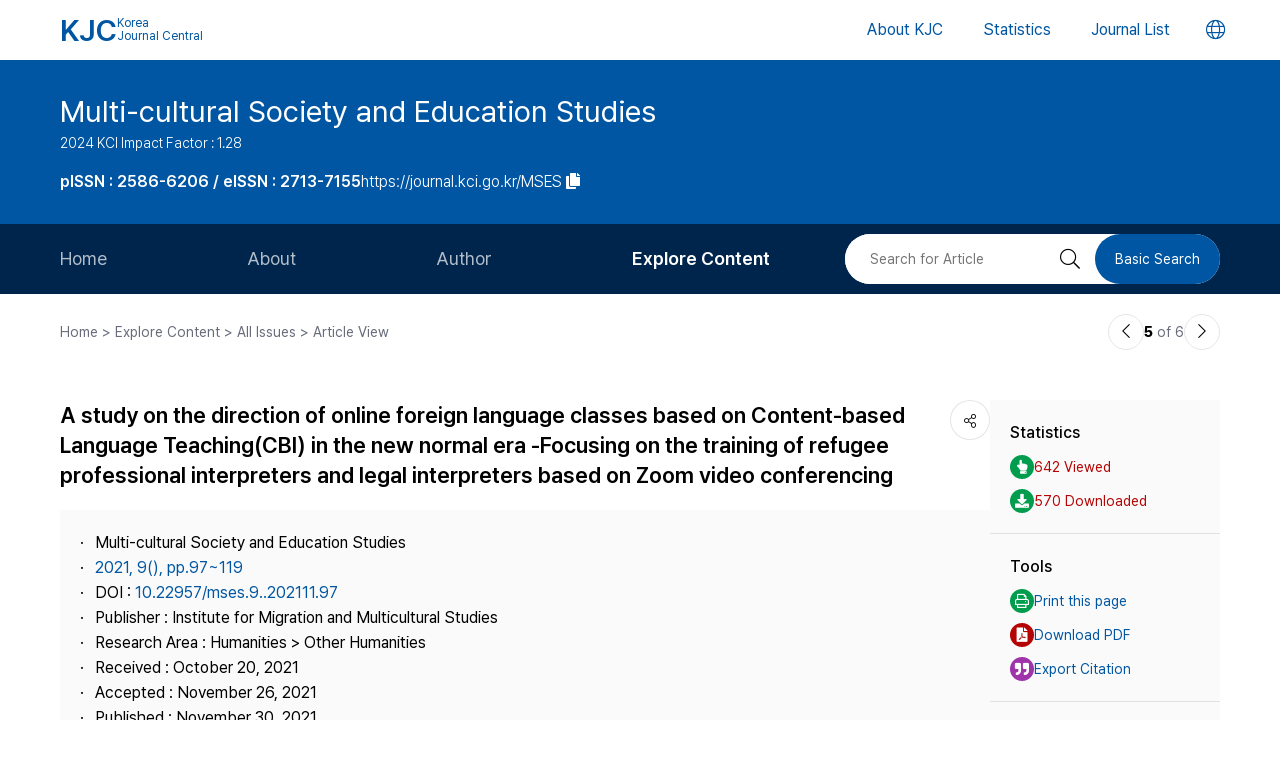

--- FILE ---
content_type: text/html; charset=UTF-8
request_url: https://journal.kci.go.kr/MSES/archive/articleView?artiId=ART002778801
body_size: 80058
content:
















	
		
			
		
		
		
			
		
		
			
		
		
		
			
			
			
		
	
	



<!DOCTYPE html>
<html lang="en">
<head>
	<title>A study on the direction of online foreign language classes based on Content-based Language Teaching(CBI) in the new normal era -Focusing on the training of refugee professional interpreters and legal interpreters based on Zoom video conferencing (뉴노멀시대의 내용 중심 온라인 외국어 수업 방향 탐색 -Zoom 화상회의 기반 난민전문 및 법정 통역인 연수를 중심으로)</title>
	<meta name="description" content="The purposes of this study are to examine the effets of the online training program for refugee professional interpreters and legal interpreters, and to find out ways to enhance the method of remote c..."/>
	
	<link rel="canonical" href="https://journal.kci.go.kr/MSES/archive/articleView?artiId=ART002778801" />
	
	<meta name="citation_title" content="A study on the direction of online foreign language classes based on Content-based Language Teaching(CBI) in the new normal era -Focusing on the training of refugee professional interpreters and legal interpreters based on Zoom video conferencing (뉴노멀시대의 내용 중심 온라인 외국어 수업 방향 탐색 -Zoom 화상회의 기반 난민전문 및 법정 통역인 연수를 중심으로)"/>
	<meta name="citation_author" content="Nina CHANG (장니나)"/>
	<meta name="citation_abstract" content="The purposes of this study are to examine the effets of the online training program for refugee professional interpreters and legal interpreters, and to find out ways to enhance the method of remote collaboration that can be applied to online foreign language classes by accumulating research data that can be used in multicultural education. As a research background with the development of Edu-Tech where technology and education are combined and the online classroom environment due to COVID-19 becomes a new normal, a new approach to foreign language learning and teaching is required. In additon, recently, the Ministry of Justice prepared some amendments to the Refugee Act to deal with the problems of the current refugee system, which are abuses for extension of stay and the prolongation of judicial procedures leading to refugee recognition review, objection, and administrative litigation due to the rapid increase in refugee applications. The major findings of the study are as follows: First, by examining the case of the CBI approach in a way that interpreting classes are conducted while acquiring the contents necessary for a job, the direction that can be applied to the subject-centered classes for foreigners, such as interpreters who are learners who are proficient in the target language, was confirmed. Second, considering that the role of this study is to strengthen knowledge about refugee-related laws, policies, and judicial procedures as well as existing foreign residents in the training program for multicultural social integration experts, and to motivate students with multicultural backgrounds to become interpreters."/>
	<meta name="citation_journal_title" content="Multi-cultural Society and Education Studies (다문화사회와 교육연구)"/>
	<meta name="citation_keywords" content="Content-based Language Teaching(CBI);Online class;Zoom video conferencing;Refugee professional interpreters;Legal interpreters;Multicultural Social Integration;Refugee law"/>
	<meta name="citation_publisher" content="Institute for Migration and Multicultural Studies (이주다문화연구소)"/>
	<meta name="citation_publication_date" content="2021/11"/>
	<meta name="citation_issn" content="2586-6206"/>
	<meta name="citation_volume" content="9"/>
	<meta name="citation_issue" content=""/>
	<meta name="citation_firstpage" content="97"/>
	<meta name="citation_lastpage" content="119"/>
	<meta name="citation_doi" content="10.22957/mses.9..202111.97"/>
	<meta name="citation_abstract_html_url" content="https://journal.kci.go.kr/MSES/archive/articleView?artiId=ART002778801"/>
	<meta name="citation_pdf_url" content="https://journal.kci.go.kr/MSES/archive/articlePdf?artiId=ART002778801"/>
	
	<meta property="og:type" content="website">
	<meta property="og:site_name" content="Korea Jouenal Central(KJC)">
	<meta property="og:title" content="A study on the direction of online foreign language classes based on Content-based Language Teaching(CBI) in the new normal era -Focusing on the training of refugee professional interpreters and legal interpreters based on Zoom video conferencing (뉴노멀시대의 내용 중심 온라인 외국어 수업 방향 탐색 -Zoom 화상회의 기반 난민전문 및 법정 통역인 연수를 중심으로)" /> 
	<meta property="og:article:author" content="Nina CHANG (장니나)"/>
	<meta property="og:article:tag" content="Content-based Language Teaching(CBI);Online class;Zoom video conferencing;Refugee professional interpreters;Legal interpreters;Multicultural Social Integration;Refugee law"/>
	<meta property="og:description" content="Multi-cultural Society and Education Studies | 2021.11">
	<meta property="og:url" content="https://journal.kci.go.kr/MSES/archive/articleView?artiId=ART002778801">
	




	<meta charset="UTF-8">
	<meta http-equiv="X-UA-Compatible" content="IE=10,chrome=1">
	<meta name="viewport" content="width=device-width,initial-scale=1.0,minimum-scale=0,maximum-scale=1.0,user-scalable=no">
	<meta name="format-detection" content="telephone=no, address=no, email=no">
	
	<link rel="apple-touch-icon" sizes="57x57"   href="/resources/img/2024/favicon/apple-icon-57x57.png" />
	<link rel="apple-touch-icon" sizes="60x60"   href="/resources/img/2024/favicon/apple-icon-60x60.png" />
	<link rel="apple-touch-icon" sizes="72x72"   href="/resources/img/2024/favicon/apple-icon-72x72.png" />
	<link rel="apple-touch-icon" sizes="76x76"   href="/resources/img/2024/favicon/apple-icon-76x76.png" />
	<link rel="apple-touch-icon" sizes="114x114" href="/resources/img/2024/favicon/apple-icon-114x114.png" />
	<link rel="apple-touch-icon" sizes="120x120" href="/resources/img/2024/favicon/apple-icon-120x120.png" />
	<link rel="apple-touch-icon" sizes="144x144" href="/resources/img/2024/favicon/apple-icon-144x144.png" />
	<link rel="apple-touch-icon" sizes="152x152" href="/resources/img/2024/favicon/apple-icon-152x152.png" />
	<link rel="apple-touch-icon" sizes="152x152" href="/resources/img/2024/favicon/apple-icon-180x180.png" />

	<link rel="icon" type="image/png" sizes="192x192" href="/resources/img/2024/favicon/android-icon-192x192.png" />
	<link rel="icon" type="image/png" sizes="32x32" href="/resources/img/2024/favicon/favicon-32x32.png"/>
	<link rel="icon" type="image/png" sizes="96x96" href="/resources/img/2024/favicon/favicon-96x96.png"/>
	<link rel="icon" type="image/png" sizes="16x16" href="/resources/img/2024/favicon/favicon-16x16.png"/>
	<link rel="manifest" href="/resources/img/2024/favicon/manifest.json"/>
	<meta name="msapplication-TileColor" content="#ffffff"/>
	<meta name="msapplication-TileImage" content="/resources/img/2024/favicon/ms-icon-144x144.png" />
	<meta name="theme-color" content="#ffffff"/>
	
	<link rel="stylesheet" type="text/css" href="/resources/css/2024/common/jquery-ui.css">
	<link rel="stylesheet" type="text/css" href="/resources/css/2024/common/fontawesome-all.min.css">

	<link rel="stylesheet" type="text/css" href="/resources/css/2024/common/swiper-bundle.min.css">
	<link rel="stylesheet" type="text/css" href="/resources/css/2024/theme-setting.css?v=2" />
	<link rel="stylesheet" type="text/css" href="/resources/css/2024/base.css?v=2" />
	<link rel="stylesheet" type="text/css" href="/resources/css/2024/common.css?v=2" />
	<link rel="stylesheet" type="text/css" href="/resources/css/2024/sub.css?v=3" />
	<link rel="stylesheet" type="text/css" href="/resources/css/2024/modal.css" />

	<script src="/resources/js/2024/common/jquery-3.3.1.min.js"></script>
	<script src="/resources/js/2024/common/jquery-ui.min.js"></script>
	<script src="/resources/js/2024/common/jquery.easing.1.3.js"></script>

	<script src="/resources/js/2024/common/swiper-bundle.min.js"></script>
	<script src="/resources/js/2024/common.js?v=2"></script>
	
	<script>
		function fncChangeLocale(locale) {
			$.ajax({
				url : "/changeLoace",
				type : "GET",
				data : "language=" + locale,
				dataType : 'text',
				cache : false,
				error : function(xhr, status, error) {
					console.log(error)
				},
				success : function(html) {
	
					if ($("#searchListForm").length > 0) {
						$("#searchListForm").submit();
					} else {
						location.reload()
					}
				}
			});
		}
</script>

	
	<script type="text/javascript">
		function printArticle() {
			var targetWindow = window.open('about:blank', 'win', 'left=10, top=10, width=800, height=800, scrollbars=yes, resizable');
			targetWindow.document.open();
			targetWindow.document.write("<!DOCTYPE html>");
			targetWindow.document.write("<html><head><title>A study on the direction of online foreign language classes based on Content-based Language Teaching(CBI) in the new normal era -Focusing on the training of refugee professional interpreters and legal interpreters based on Zoom video conferencing (뉴노멀시대의 내용 중심 온라인 외국어 수업 방향 탐색 -Zoom 화상회의 기반 난민전문 및 법정 통역인 연수를 중심으로)</title></head>");
			targetWindow.document.write("<link rel=\"stylesheet\" href=\"/resources/css/2024/theme-setting.css\">");
			targetWindow.document.write("<link rel=\"stylesheet\" href=\"/resources/css/2024/base.css\">");
			targetWindow.document.write("<link rel=\"stylesheet\" href=\"/resources/css/2024/common.css\">");
			targetWindow.document.write("<link rel=\"stylesheet\" href=\"/resources/css/2024/sub.css\">");
			targetWindow.document.write("<style type=\"text/css\">.share-box{display: none}</style>");
			targetWindow.document.write("</head>");
			targetWindow.document.write("<body onload='setTimeout(function(){window.print();window.close();},500)'>");
			targetWindow.document.write("<div id='container'>");
			targetWindow.document.write("<div class='article-view'>");
			targetWindow.document.write("<div class='av-box'>");
			targetWindow.document.write($(".article-view .av-box").html());
			targetWindow.document.write("</div>");
			targetWindow.document.write("</div>");
			targetWindow.document.write("</div>");
			targetWindow.document.write("</body></html>");
			targetWindow.document.close();
		}
		
		var isScienceOnSearch = false;
		function fncSearchArtiKistiOrte(){
			$(".orte-search-tab").removeClass("active")
			$(".orte-search-tab.kisti").addClass("active")
			$(".orteSrchResult").hide();
			if(!isScienceOnSearch){
				$("#searchPDFLoding").show();
				$.ajax({
					url		: "articleSearchScienceOn",
					type	: "GET",
					data	: "artiId=ART002778801",
					dataType: 'json',
					error: function(xhr, status, error) {
						console.log(error)
					}, 
					success : function (json) {
						var rno = 1;
						var html = "";
						if(json.length > 0){
							$.each(json, function(key, val){
								journalTitle = json[key].journalTitle[0]; 
								issn = json[key].issn[0];
								publisher = json[key].publisher;
								year = json[key].year;
								volume = json[key].volume;
								issue = json[key].issue;
								page = json[key].page; 
								articleTitle = json[key].articleTitle.articleTitle; 
								articleTitle2 = json[key].articleTitle.articleTitle2; 
								arrAuthor = json[key].authorInfo.author;
								deeplink = json[key].deeplink; 
								urlInfo = "";
								if(json[key].urlInfo.length > 0){
									$.each(json[key].urlInfo, function(key, val){
										if(val.indexOf("click.ndsl.kr") > 0){
											urlInfo = val;
										}
									});
									if(urlInfo == ""){
										urlInfo = json[key].urlInfo[0];
										if(urlInfo.indexOf('http') == "-1"){
											urlInfo = "http://doi.org/"+urlInfo;
										}
									}
								}
								author = "";
								if(typeof(arrAuthor) == "string"){
									author = arrAuthor; 
								}else{
									$.each(arrAuthor, function(key, val){
										if(author != ""){
											author += "; "
										}
										author += val['#text'];
									});
								}
								
								if(articleTitle2 == ""){
									title = articleTitle;
								}else{
									title = articleTitle2;
									title += "<br/>"+articleTitle;
								}
								
								if(volume != "" && volume != null){
									volume = " v."+volume;
								}else{
									volume = "";
								}
								if(issue != ""){
									issue = " no."+issue;
								}else{
									issue = "";
								}
								
								html += "<div class=\"jl-con\">"
								html += "	<div class=\"con\">"
								html += "		<a href=\""+deeplink+"\" target=\"_blank\" class=\"tit\">"+title+"</a></p>"
								html += "		<span class=\"info\">"+author+ "<br/>"+journalTitle+volume+issue+", "+page+", "+year+", "+issn+", "+publisher+"</span>"
								if(urlInfo != ""){
									html += "	<div class=\"link-area\" style=\"gap: 5px;\">";
									html += "		<ul class=\"link-list flex-start\">";
									html += "			<a href=\""+urlInfo+"\" class=\"btns btn-blue size-small round5px\" target=\"_blank\">PDF</a>";
									html += "		</ul>";
									html += "	</div>";
								}else{
								}
								html += "	</div>"
								html += "</div>"
							});
						}else{
							html += "<div class=\"jl-con\"><div class=\"con\">no data found.</div></div>"
						}
						if(html == ""){
							html += "<div class=\"jl-con\"><div class=\"con\">no data found.</div></div>"
						}
						$("#searchPDFLoding").hide();
						$("#scienceOnResult").html(html).show();
						isScienceOnSearch = true;
					}
				});
			}else{
				$("#scienceOnResult").show();
			}
		}
		
		var isRissSearch = false;
		function fncSearchArtiRissOrte(){
			$(".orte-search-tab").removeClass("active")
			$(".orte-search-tab.riss").addClass("active")
			$(".orteSrchResult").hide();
			if(!isRissSearch){
				$("#searchPDFLoding").show();
				$.ajax({
					url		: "articleSearchRiss",
					type	: "GET",
					data	: "artiId=ART002778801",
					dataType: 'xml',
					error: function(xhr, status, error) {
						console.log(error)
					}, 
					success : function (data) {
						var rno = 1;
						var html = "";
						var totalcount = $(data).find("head").find("totalcount").text();
						if(totalcount != "0"){
							$(data).find("metadata").each(function(){
								var title = $(this).find("riss\\.title").text();
								var author = $(this).find("riss\\.author").text();
								var publisher = $(this).find("riss\\.publisher").text();
								var pubdate = $(this).find("riss\\.pubdate").text();
								var stitle = $(this).find("riss\\.stitle").text();
								var vol = $(this).find("riss\\.vol").text();
								var no = $(this).find("riss\\.no").text();
								var url = $(this).find("url").text();
								var image = $(this).find("riss\\.image").text();
								
								if(vol != "0" && vol != "-"){
									vol = " v."+vol;
								}else{
									vol = "";
								}
								if(no != "-"){
									no = " no."+no;
								}else{
									no = "";
								}
								
								html += "<div class=\"jl-con\">"
								html += "	<div class=\"con\">"
								html += "		<a href=\""+url+"\" target=\"_blank\" class=\"tit\">"+title+"</a>"
								html += "		<div class=\"info\">"+author+"<br/>"+stitle+vol+no+", "+pubdate+", "+publisher+"</div>"
								html += "	</div>"
								html += "</div>"
							});
						}else{
							html += "<div class=\"jl-con\"><div class=\"con\">no data found.</div></div>"
						}
						if(html == ""){
							html += "<div class=\"jl-con\"><div class=\"con\">no data found.</div></div>"
						}
						$("#searchPDFLoding").hide();
						$("#rissResult").html(html).show();
						isRissSearch = true;
					}
				});
			}else{
				$("#rissResult").show();
			}
		}
		function fncSearchArtiCitedList(page){
			$("#citedListWrap").html("<div class=\"loading\"><em><i class=\"fad fa-spinner fa-spin\"></i></em><span>LOADING</span></div>");
			$.ajax({
				url		: "articleCitedList",
				type	: "GET",
				data	: "artiId=ART002778801&pageIndex="+page,
				dataType: 'html',
				error: function(xhr, status, error) {
					console.log(error)
				}, 
				success : function (html) {
					$("#citedListWrap").html(html);
				}
			});
		}
		function fncSearchArtiWosCitedList(page){
			$("#wosCitedListWrap").html("<div class=\"loading\"><em><i class=\"fad fa-spinner fa-spin\"></i></em><span>LOADING</span></div>");
			$.ajax({
				url		: "articleWosCitedList",
				type	: "GET",
				data	: "artiId=ART002778801&pageIndex="+page,
				dataType: 'html',
				error: function(xhr, status, error) {
					console.log(error)
				}, 
				success : function (html) {
					$("#wosCitedListWrap").html(html);
				}
			});
		}
		
		function fncShare(type){
			var shareUrl = encodeURIComponent("https://journal.kci.go.kr/MSES/archive/articleView?artiId=ART002778801");
			if(type == "facebook"){
				url = "http://www.facebook.com/sharer/sharer.php?u="+shareUrl;
			}else if(type == "twitter"){
				url = "https://twitter.com/intent/tweet?url="+shareUrl+"&text="+encodeURIComponent("A study on the direction of online foreign language classes based on Content-based Language Teaching(CBI) in the new normal era -Focusing on the training of refugee professional interpreters and legal interpreters based on Zoom video conferencing (뉴노멀시대의 내용 중심 온라인 외국어 수업 방향 탐색 -Zoom 화상회의 기반 난민전문 및 법정 통역인 연수를 중심으로)");
			}else if(type == "band"){
				url = "http://www.band.us/plugin/share?route="+shareUrl+"&body="+encodeURIComponent("A study on the direction of online foreign language classes based on Content-based Language Teaching(CBI) in the new normal era -Focusing on the training of refugee professional interpreters and legal interpreters based on Zoom video conferencing (뉴노멀시대의 내용 중심 온라인 외국어 수업 방향 탐색 -Zoom 화상회의 기반 난민전문 및 법정 통역인 연수를 중심으로)");
			}
			window.open(url, "_blank", "width=500,height=450, scrollbars=yes, toolbar=no, menubar=no, location=no")
		}
		
		function fncCiteStyle(val){
			$(".styleText").hide();
			$(".styleText#style"+val).show();
		}
		
		function fncTextDown(){
			var val = $('#citationStyle').val();
			var text = $(".styleText#style"+val).html().trim().replace(/\n/g,"").replace(/\r/g,"").replace(/(<br>)/ig,"\r\n");
			var exp = ".txt";
			if(val == "1"){
				exp = ".ris";
			}
			
			var agent = navigator.userAgent.toLowerCase();
			if((navigator.appName == 'Netscape'&& navigator.userAgent.search('Trident')!= -1)
					|| (agent.indexOf("msie")!= -1)){
				window.navigator.msSaveBlob(new Blob([text],{type:"text/plain",endings: "native"}),"Export_Citation"+exp)
			}else{
				const a = document.createElement("a");
				a.style.display = "none";
				document.body.appendChild(a);
				a.href = window.URL.createObjectURL(new Blob([text],{type:"text/plain",endings: "native"}));
				a.setAttribute("download","Export_Citation"+exp);
				a.click();
				document.body.removeChild(a);
			}
		}
		// 목차이동
		function gotoTargetIndex(targetRid) {
			var target = $("#"+targetRid);
			if(!target.find(".slide-onoff-btn").hasClass("on")){
				target.find(".slide-onoff-btn").addClass("on");
				target.find(".ak-con, .csb-list").addClass("slide-open");
				target.find(".ak-con, .csb-list").show();
			}
			$("html, body").animate({ scrollTop: "+="+(target.offset().top - $(window).scrollTop() - 100) }, 500);
		}
		function gotoTargetPatentIndex(targetRid) {
			var target = $("#"+targetRid).closest(".ak-box");
			if(!target.find(".slide-onoff-btn").hasClass("on")){
				target.find(".slide-onoff-btn").addClass("on");
				target.find(".ak-con").addClass("slide-open");
				target.find(".ak-con").show();
			}
			$("html, body").animate({ scrollTop: "+="+(target.offset().top - $(window).scrollTop() - 100) }, 500);
		}
	</script>
</head>
<body>
	<div id="wrapper" class="subindex-ver">
		<form id="advancedSearchform" action="../searchList" method="post">
			<input type="hidden" name="field" value="AU"/>
			<input type="hidden" name="operation" value="AND">
			<input type="hidden" name="keyword" value=""/>
		</form>
		






<div class="skip_navigation">
	<a href="#container" class="skip_navi sn_sub">본문 바로가기</a>
</div>


<header id="header">
	<h1><a href="/"><em>KJC</em><span>Korea<br />Journal Central</span></a></h1>
	<nav class="gnb">
		<ul id="pcGnb">
			<li><a href="/about" class="">About KJC</a></li>
			<li><a href="/statistics" class="">Statistics</a></li>
			<li><a href="/search" class="">Journal List</a></li>
		</ul>
	</nav>
	<div class="mobile-modal">
		<nav id="mGnb" class="m-gnb">
			<ul class="gnb-1ul">
				<li><a href="/about"><span class="ico"><i class="fal fa-hotel"></i></span><em>About KJC</em></a></li>
				<li><a href="/statistics"><span class="ico"><i class="fal fa-chart-bar"></i></span><em>Statistics</em></a></li>
				<li><a href="/search"><span class="ico"><i class="fal fa-list-alt"></i></span><em>Journal List</em></a></li>
			</ul>
		</nav>
	</div>
	<dl class="lang-box">
		<dt>
			<button type="button" class="lang-choice-btn">
			<i class="fal fa-globe"></i>
			<span class="blind">언어변경 버튼</span>
		</button>
		</dt>
		<dd style="display: none;">
			
				
					
				
				
			
			<ul>
				<li >
					<a href="javascript:;" onclick="fncChangeLocale('ko')">한국어</a>
				</li>
				<li class="select">
					<a href="javascript:;" onclick="fncChangeLocale('en')"><i class="far fa-check"></i> English</a>
				</li>
			</ul>
		</dd>
	</dl>
	<div class="mnubtn">
		<button id="menu-icon" class="c-hamburger c-hamburger--htx">
			<span>toggle menu</span>
		</button>
	</div>
</header>
		<!-- container { -->
		<div id="container">
			
				
				
			






<section class="subindex-top">
	<article class="subindex-title-box">
		<div class="max-width all-padding">
			<h2>
				<a href="/MSES" class="tit-txt">
					
						
							
								
									Multi-cultural Society and Education Studies
								
								
							
						
						
					
				</a>
				<em class="subtxt">
					<span>
						2024 KCI Impact Factor : 1.28
					</span>
					
				</em>
			</h2>
			<ul>
				<li>
					<b class="semi">
						
							
								<p>pISSN : 2586-6206 / eISSN : 2713-7155</p>
							
							
							
						
					</b>
				</li>
				<li>
					<a href="javascript:;" onclick="fncCopyToClipBoard('https://journal.kci.go.kr/MSES')"><em>https://journal.kci.go.kr/MSES</em> <span class="ico"><i class="fas fa-copy"></i></span></a>
				</li>
			</ul>
		</div>
	</article>
	<!-- 서브 GNB // Mobile { -->
	<div class="subindex-gnb-area m-sub-gnb">
		<div class="m-sub-nav">
			<ul id="mobile-slide-master" class="swiper-wrapper">
				<li class="swiper-slide " data-nav='home'><a href="/MSES" class="m-sub-nav-btn">Home</a></li>
				<li class="swiper-slide "><button type="button" class="m-sub-nav-btn" data-nrf-Submnu="mSubsubNav1" data-nrf-submnu-idx='0'>About</button></li>
				<li class="swiper-slide "><button type="button" class="m-sub-nav-btn" data-nrf-Submnu="mSubsubNav2" data-nrf-submnu-idx='1'>Author</button></li>
				<li class="swiper-slide active"><button type="button" class="m-sub-nav-btn" data-nrf-Submnu="mSubsubNav3" data-nrf-submnu-idx='2'>Explore Content</button></li>
			</ul>
			<button type="button" class="search-btn" onClick="$('.mobile-search').fadeIn('fast'); $('#mobile-keyword').focus();">
				<i class="fal fa-search"></i>
				<span class="blind">검색버튼</span>
			</button>
		</div>
		<div id="mSubsubNav1" class="m-subsub-nav ">
			<ul class="swiper-wrapper">
				<li class="swiper-slide"><a class="sub-btn" href="/MSES/info/about">Aims and Scope</a></li>
				<li class="swiper-slide"><a class="sub-btn" href="/MSES/info/index">Journal Metrics</a></li>
				<li class="swiper-slide"><a class="sub-btn" href="/MSES/info/editorialBoard">Editorial Board</a></li>
				<li class="swiper-slide"><a class="sub-btn" href="/MSES/info/managingTeam">Journal Staff</a></li>
				<li class="swiper-slide"><a class="sub-btn" href="/MSES/info/bestPractice">Best Practice</a></li>
				<li class="swiper-slide"><a class="sub-btn" href="/MSES/info/journalInfo">Journal Information</a></li>
				<li class="swiper-slide"><a class="sub-btn" href="/MSES/info/society">Publisher</a></li>
				<li class="swiper-slide"><a class="sub-btn" href="/MSES/info/contact">Contact Us</a></li>
			</ul>
			<div class="arrow-guide"><i class="fal fa-exchange"></i></div>
		</div>
		<div id="mSubsubNav2" class="m-subsub-nav ">
			<ul class="swiper-wrapper">
				<li class="swiper-slide"><a class="sub-btn" href="/MSES/author/instruction">Information for Authors</a></li>
				<li class="swiper-slide"><a class="sub-btn" href="/MSES/author/reviewProcess">Review Process</a></li>
				<li class="swiper-slide"><a class="sub-btn" href="/MSES/author/editorialPolicy">Editorial Policy</a></li>
				<li class="swiper-slide"><a class="sub-btn" href="/MSES/author/articleProcessingCharge">Article Processing Charge</a></li>
				<li class="swiper-slide"><a class="sub-btn" href="/MSES/author/copyright">Copyright</a></li>
			</ul>
			<div class="arrow-guide"><i class="fal fa-exchange"></i></div>
		</div>
		<div id="mSubsubNav3" class="m-subsub-nav on">
			<ul class="swiper-wrapper">
				<li class="swiper-slide"><a class="sub-btn" href="/MSES/archive/currentIssue">Current Issue</a></li>
				<li class="swiper-slide"><a class="sub-btn" href="/MSES/archive/issueList">All Issues</a></li>
				<li class="swiper-slide"><a class="sub-btn" href="/MSES/archive/mostRead">Most Read</a></li>
				<li class="swiper-slide"><a class="sub-btn" href="/MSES/archive/mostCited">Most Cited</a></li>
			</ul>
			<div class="arrow-guide"><i class="fal fa-exchange"></i></div>
		</div>
		
		<script>
		//	모바일 서브 메뉴 CSS 강조 표시 
		var locationURL = window.location.href
		var mobileSubMenuList = document.querySelectorAll(".m-subsub-nav.on .swiper-wrapper li a")
		for (var i = 0; i < mobileSubMenuList.length; i++) {
			var menuHref = mobileSubMenuList[i].getAttribute("href");
			if(locationURL.indexOf(menuHref) > -1){
				$(mobileSubMenuList[i]).parent().addClass('active');
				break;
			}
		}
		var mainSlideFocusIdx = $("#mobile-slide-master .swiper-slide.active").index();
		//	swiper 객체 생성 
		var mainSlide = fnCreateSwiper(".m-sub-nav",mainSlideFocusIdx);
		var subSlides = [];
		$(".m-subsub-nav").each(function(){
			var swiperId = $(this).attr("id")
			var swiper;
			if($(this).hasClass("on")){
				var subSlideFocusIdx = $("#"+swiperId).find(".swiper-slide.active").index();
				swiper = fnCreateSwiper("#" + swiperId,subSlideFocusIdx-1);
			}else{
				swiper = fnCreateSwiper("#" + swiperId,0);
			}
			subSlides.push(swiper);
		});
		
		$(window).resize(fncArrowGuideToggle);
		
		</script>
	</div>
	<!-- } 서브 GNB // Mobile -->
	<!-- 서브 GNB // PC { -->
	<div class="subindex-gnb-area pc-sub-gnb">
		<div class="max-width flex-end page-padding">
			<ul class="flex-start sub-gnb" style="--submnu-num: 8;"> <!-- 롤오버시 서브 메뉴 최고갯수가 8개라 8 -->
				<li class="sub-gnb-1li " data-nav='home'>
					<a href="/MSES" class="sub-gnb-1a">
						Home
					</a>
				</li>
				<li class="sub-gnb-1li ">
					<a href="javascript:;" class="sub-gnb-1a">About</a>
					<ul class="sub-gnb-2ul">
						<li class="sub-gnb-2li"><a class="sub-gnb-2a" href="/MSES/info/about">Aims and Scope</a></li>
						<li class="sub-gnb-2li"><a class="sub-gnb-2a" href="/MSES/info/index">Journal Metrics</a></li>
						<li class="sub-gnb-2li"><a class="sub-gnb-2a" href="/MSES/info/editorialBoard">Editorial Board</a></li>
						<li class="sub-gnb-2li"><a class="sub-gnb-2a" href="/MSES/info/managingTeam">Journal Staff</a></li>
						<li class="sub-gnb-2li"><a class="sub-gnb-2a" href="/MSES/info/bestPractice">Best Practice</a></li>
						<li class="sub-gnb-2li"><a class="sub-gnb-2a" href="/MSES/info/journalInfo">Journal Information</a></li>
						<li class="sub-gnb-2li"><a class="sub-gnb-2a" href="/MSES/info/society">Publisher</a></li>
						<li class="sub-gnb-2li"><a class="sub-gnb-2a" href="/MSES/info/contact">Contact Us</a></li>
					</ul>
				</li>
				<li class="sub-gnb-1li ">
					<a href="javascript:;" class="sub-gnb-1a">Author</a>
					<ul class="sub-gnb-2ul">
						<li class="sub-gnb-2li"><a class="sub-gnb-2a" href="/MSES/author/instruction">Information for Authors</a></li>
						<li class="sub-gnb-2li"><a class="sub-gnb-2a" href="/MSES/author/reviewProcess">Review Process</a></li>
						<li class="sub-gnb-2li"><a class="sub-gnb-2a" href="/MSES/author/editorialPolicy">Editorial Policy</a></li>
						<li class="sub-gnb-2li"><a class="sub-gnb-2a" href="/MSES/author/articleProcessingCharge">Article Processing Charge</a></li>
						<li class="sub-gnb-2li"><a class="sub-gnb-2a" href="/MSES/author/copyright">Copyright</a></li>
					</ul>
				</li>
				<li class="sub-gnb-1li select">
					<a href="javascript:;" class="sub-gnb-1a">Explore Content</a>
					<ul class="sub-gnb-2ul">
						<li class="sub-gnb-2li"><a class="sub-gnb-2a" href="/MSES/archive/currentIssue">Current Issue</a></li>
						<li class="sub-gnb-2li"><a class="sub-gnb-2a" href="/MSES/archive/issueList">All Issues</a></li>
						<li class="sub-gnb-2li"><a class="sub-gnb-2a" href="/MSES/archive/mostRead">Most Read</a></li>
						<li class="sub-gnb-2li"><a class="sub-gnb-2a" href="/MSES/archive/mostCited">Most Cited</a></li>
					</ul>
				</li>
			</ul>
			<form name="searchForm" action="/MSES/searchList" method="post">
				<div class="flex-end right-searchbox">
					<input type="hidden" name="field" value="ALL">
					<input id="search" type="search" name="keyword" placeholder="Search for Article" title="Search for Article" class="basic-input search-input w200px"/>
					<button type="submit" class="search-btn"><i class="fal fa-search"></i><span class="blind">검색 버튼</span></button>
					<a href="/MSES/search?searchDiv=basic" class="basic-search-btn">Basic Search</a>
				</div>
			</form>
		</div>
	</div>
	<!-- } 서브 GNB // PC -->
</section>
			<div class="fullSizeOnly">
				<aside class="max-width all-padding location-bar flex-spacebetween fullSizeOnly">
					<em>Home > Explore Content > All Issues > Article View</em>
					<div class="flex-end arrow-stage">
						
						
						
							
						
						
							
						
						<a href="articleView?artiId=ART002778800" title="이전논문" class="arrow-btn">
							<i class="fal fa-chevron-left"></i>
							<span class="blind">이전논문</span>
						</a>
						<span class="num"><b>5</b> of 6</span>
						<a href="articleView?artiId=ART002778802" title="다음논문" class="arrow-btn">
							<i class="fal fa-chevron-right"></i>
							<span class="blind">다음논문</span>
						</a>
					</div>
				</aside>
			</div>
			<section class="base-page max-width all-padding">
				<article class="article-view">
					<div class="av-box">
						<h2>
							
								
									
										
											<p>A study on the direction of online foreign language classes based on Content-based Language Teaching(CBI) in the new normal era -Focusing on the training of refugee professional interpreters and legal interpreters based on Zoom video conferencing</p>
										
										
									
								
								
							
						</h2>
						<dl class="share-box">
							<dt><button type="button" class="share-btn" onClick="$('.share-box dd').fadeToggle('fast');"><i class="fal fa-share-alt"></i></button></dt>
							<dd>
								<ul>
									<li>
										<a href="javascript:fncShare('facebook');">
											<span class="ico">
												<img src="/resources/img/2024/common/ico_social_facebook.png" alt="facebook 로고"/>
											</span>
											<em>Facebook</em>
										</a>
									</li>
									<li>
										<a href="javascript:fncShare('twitter');">
											<span class="ico">
												<img src="/resources/img/2024/common/ico_social_x.png" alt="Twitter 로고"/>
											</span>
											<em>X(Twitter)</em>
										</a>
									</li>
								</ul>
							</dd>
						</dl>
						<div class="av-info">
							<div class="av-info-box">
								<ul class="jum-ul">
									<li>
										
											
												
													
														Multi-cultural Society and Education Studies
													
													
												
											
											
										
									</li>
									
									<li>
										<a href="articleList?volIsseId=VOL000140299">
											2021,
											9(),
											
												
												
													pp.97~119
												
											
										</a>
									</li>
									
										<li>
											DOI : <a href="http://doi.org/10.22957/mses.9..202111.97" target="_blank" rel="noopener">10.22957/mses.9..202111.97</a>
										</li>
									
									<li>
										Publisher :
										
											
												
													
														Institute for Migration and Multicultural Studies
													
													
												
											
											
										
									</li>
									<li>
										Research Area : 
										
											
												
													
														Humanities &gt; Other Humanities
													
													
												
											
											
										
									</li>
									
										
											
											<li> Received : October 20, 2021</li>
										
										
											
											<li> Accepted : November 26, 2021</li>
										
										
											
											<li> Published : November 30, 2021</li>
										
									
									
								</ul>
							</div>
							<p class="info-txt">
								
									
									
									
										
											
										
										
									
									
									<a href="javascript:;" onclick="advancedSearch('AU','Nina CHANG')">
										Nina CHANG
									</a>
									
									<sup>1</sup>
								
							</p>
							<p class="info-txt">
								
									<sup>1</sup>부산외국어대학교
								
							</p>
							<button type="button" class="number-of-cited" onclick="gotoTargetIndex('kci-citation-index')">number of Cited : 0</button>
							<div class="icon-img">
							
								
									
										
										
											<div class="s-state-type-ico type-ico2 ico">Candidate</div>
										
										
									
								
								
								
							</div>
						</div>
						<div class="abstract-keyword">
							<div id="abstract-index" class="ak-box">
								<h3 class="flex-spacebetween"><em>ABSTRACT</em><button type="button" class="slide-onoff-btn on slide-open-close" data-nrf-slide="#abstractCon"><i class="far fa-chevron-down"></i></button></h3>
								<div id="abstractCon" class="ak-con slide-open">
									
										
											
												
													
														
															The purposes of this study are to examine the effets of the online training program for refugee professional interpreters and legal interpreters, and to find out ways to enhance the method of remote collaboration that can be applied to online foreign language classes by accumulating research data that can be used in multicultural education. As a research background with the development of Edu-Tech where technology and education are combined and the online classroom environment due to COVID-19 becomes a new normal, a new approach to foreign language learning and teaching is required. In additon, recently, the Ministry of Justice prepared some amendments to the Refugee Act to deal with the problems of the current refugee system, which are abuses for extension of stay and the prolongation of judicial procedures leading to refugee recognition review, objection, and administrative litigation due to the rapid increase in refugee applications. The major findings of the study are as follows: First, by examining the case of the CBI approach in a way that interpreting classes are conducted while acquiring the contents necessary for a job, the direction that can be applied to the subject-centered classes for foreigners, such as interpreters who are learners who are proficient in the target language, was confirmed. Second, considering that the role of this study is to strengthen knowledge about refugee-related laws, policies, and judicial procedures as well as existing foreign residents in the training program for multicultural social integration experts, and to motivate students with multicultural backgrounds to become interpreters.
														
														
													
												
												
											
										
										
									
								</div>
							</div>
							<div id="keyword-index" class="ak-box">
								<h3 class="flex-spacebetween"><em>KEYWORDS</em><button type="button" class="slide-onoff-btn on slide-open-close" data-nrf-slide="#keywordCon"><i class="far fa-chevron-down"></i></button></h3>
								<div id="keywordCon" class="ak-con slide-open">
									
										
										
											
											
												
													
														
															
																<a href="javascript:;" onclick="advancedSearch('KW','Content-based Language Teaching(CBI)')" >
																	Content-based Language Teaching(CBI), 
																</a>
															
																<a href="javascript:;" onclick="advancedSearch('KW','Online class')" >
																	Online class, 
																</a>
															
																<a href="javascript:;" onclick="advancedSearch('KW','Zoom video conferencing')" >
																	Zoom video conferencing, 
																</a>
															
																<a href="javascript:;" onclick="advancedSearch('KW','Refugee professional interpreters')" >
																	Refugee professional interpreters, 
																</a>
															
																<a href="javascript:;" onclick="advancedSearch('KW','Legal interpreters')" >
																	Legal interpreters, 
																</a>
															
																<a href="javascript:;" onclick="advancedSearch('KW','Multicultural Social Integration')" >
																	Multicultural Social Integration, 
																</a>
															
																<a href="javascript:;" onclick="advancedSearch('KW','Refugee law')" >
																	Refugee law
																</a>
															
														
														
													
												
												
											
											
										
										
									
								
								</div>
							</div>
							
							








						</div>
					</div>
					<div class="av-link-box">
						<div class="av-link-list">
							<h3>Statistics</h3>
							<ul>
								<li>
									<div class="av-btn">
										<span class="ico bg-green"><i class="fas fa-hand-point-up"></i></span>
										<em class="color-red">642 Viewed</em>
									</div>
								</li>
								<li>
									<div class="av-btn">
										<span class="ico bg-green"><i class="fas fa-download"></i></span>
										<em class="color-red">570 Downloaded</em>
									</div>
								</li>
							</ul>
						</div>
						<div class="av-link-list">
							<h3>Tools</h3>
							<ul>
								<li class="fullSizeOnly"><a href="javascript:printArticle();" class="av-btn"><span class="ico bg-green"><i class="far fa-print"></i></span><em>Print this page</em></a></li>
								
									<li><a href="articlePdf?artiId=ART002778801" class="av-btn modal-open-close"><span class="ico bg-red"><i class="fas fa-file-pdf"></i></span><em>Download PDF</em></a></li>
								
								
								<li><button class="av-btn modal-open-close" data-nrf-modal="#citationStyleLayer"><span class="ico bg-violet"><i class="fas fa-quote-right"></i></span><em>Export Citation</em></button></li>
							</ul>
						</div>
						<div class="av-link-list">
							<h3>Issue List</h3>
							<ul>
								
									<li>
										<a href="articleList?volIsseId=VOL000190233" class="av-btn">
											<span class="ico bg-blue"><i class="fas fa-book"></i></span>
											<em>
												Vol.21 No.
												
											</em>
										</a>
									</li>
								
									<li>
										<a href="articleList?volIsseId=VOL000186201" class="av-btn">
											<span class="ico bg-blue"><i class="fas fa-book"></i></span>
											<em>
												Vol.20 No.
												
											</em>
										</a>
									</li>
								
									<li>
										<a href="articleList?volIsseId=VOL000182431" class="av-btn">
											<span class="ico bg-blue"><i class="fas fa-book"></i></span>
											<em>
												Vol.19 No.
												
											</em>
										</a>
									</li>
								
							</ul>
						</div>
						
					</div>
				</article>
				<article class="citation-status">
					<h2>Citation status</h2>
					<div id="kci-citation-index" class="citation-status-box">
						<h4>
							<button type="button" id="kciCitationBtn" class="flex-spacebetween csb-onoff-btn slide-open-close" data-nrf-slide="#kciCitationCounts"><em>KCI Citation Counts <b class="semi color-point">(0)</b></em><span class="arrow"><i class="fal fa-chevron-down"></i></span></button>
						</h4>
						<div id="kciCitationCounts" class="csb-list" style="display: none;">
							<div class="scrollbox journal-list-box">
								<div id="citedListWrap" class="journal-list"></div>
							</div>
						</div>
					</div>
					
					
					<div id="references-index" class="citation-status-box">
						<h4>
							<button type="button" class="flex-spacebetween csb-onoff-btn slide-open-close" data-nrf-slide="#references"><em>REFERENCES <b class="semi color-point">(32)</b></em><span class="arrow"><i class="fal fa-chevron-down"></i></span></button>
							<span class="small-txt">* References for papers published after 2024 are currently being built.</span>
						</h4>
						<div id="references" class="csb-list" style="display: none;">
							<div class="scrollbox journal-list-box">
								<div class="journal-list">
									
										<div class="jl-con">
											<div class="con">
												
												
												[book]
												
												
												
												
												
													이현우
												
												
													/ 2020
												
												
												
													
													
														/ 교육공학 용어해설
													
												
												
													/ 학지사
												
												
												
												
												
												
												
												
												
											</div>
										</div>
									
										<div class="jl-con">
											<div class="con">
												[journal]
												
												
												
												
												
												
												
													장니나
												
												
													/ 2010
												
												
												
													
														/ <a href="https://www.kci.go.kr/kciportal/ci/sereArticleSearch/ciSereArtiView.kci?sereArticleSearchBean.artiId=ART001448224" target="_blank">
															
															
																Une étude sur les enseignements de la langue-culture pour les immigrés dans la politique de l&#039;immigration en France
															
														</a>
													
													
												
												
													/ 지중해지역연구
												
												
													/ 지중해지역원
												
												12(2)
												: 95~114
												
												
												
												
													
													
														
															
														
														
													
													
													<a href="https://doi.org/10.18218/jmas.2010.12.2.95" target="_blank">
														<img src="/resources/img/icon/cross_ref.png" alt="CrossRef" style="vertical-align:middle"/>
													</a> 
													

												
												
													<a href="https://www.kci.go.kr/kciportal/ci/sereArticleSearch/ciSereArtiView.kci?sereArticleSearchBean.artiId=ART001448224" target="_blank">
														<img src="/resources/img/icon/icon_kci.png" alt="KCI" style="vertical-align:middle">
													</a>
												
											</div>
										</div>
									
										<div class="jl-con">
											<div class="con">
												[journal]
												
												
												
												
												
												
												
													전학선
												
												
													/ 2009
												
												
												
													
														/ <a href="https://www.kci.go.kr/kciportal/ci/sereArticleSearch/ciSereArtiView.kci?sereArticleSearchBean.artiId=ART001369715" target="_blank">
															
															
																La garantie du droit d&#039;asile en France
															
														</a>
													
													
												
												
													/ 외법논집
												
												
													/ 법학연구소
												
												33(3)
												: 83~109
												
												
												
												
													
													
														
															
														
														
													
													
													<a href="https://doi.org/10.17257/hufslr.2009.33.3.83" target="_blank">
														<img src="/resources/img/icon/cross_ref.png" alt="CrossRef" style="vertical-align:middle"/>
													</a> 
													

												
												
													<a href="https://www.kci.go.kr/kciportal/ci/sereArticleSearch/ciSereArtiView.kci?sereArticleSearchBean.artiId=ART001369715" target="_blank">
														<img src="/resources/img/icon/icon_kci.png" alt="KCI" style="vertical-align:middle">
													</a>
												
											</div>
										</div>
									
										<div class="jl-con">
											<div class="con">
												
												
												
												
												
												
												[other]
												
												
													/ 2019
												
												
												
													
													
														/ 난민통역 보수교육 자료
													
												
												
													/ 법무부
												
												
												
												
												
												
												
												
												
											</div>
										</div>
									
										<div class="jl-con">
											<div class="con">
												
												
												
												
												
												
												[other]
												
												
													/ 2020
												
												
												
													
													
														/ 법정통역인 연수 자료
													
												
												
													/ 법원
												
												
												
												
												
												
												
												
												
											</div>
										</div>
									
										<div class="jl-con">
											<div class="con">
												
												
												
												
												
												
												[other]
												
												
													/ 2020
												
												
												
													
													
														/ 신규 난민전문통역인 교육 자료
													
												
												
													/ 법무부
												
												
												
												
												
												
												
												
												
											</div>
										</div>
									
										<div class="jl-con">
											<div class="con">
												
												
												[book]
												
												
												
												
												
													Actes du séminaire de Québec
												
												
													/ 1998
												
												
												
													
													
														/ La gestion du plurilinguisme et des langues nationales dans un contexte de mondialisation
													
												
												
													/ Bibliothèque nationale du Québec
												
												
												
												
												
												
												
												
												
											</div>
										</div>
									
										<div class="jl-con">
											<div class="con">
												
												
												[book]
												
												
												
												
												
													André de Peretti
												
												
													/ 1993
												
												
												
													
													
														/ Controverses en éducation
													
												
												
													/ Hachette
												
												
												
												
												
												
												
												
												
											</div>
										</div>
									
										<div class="jl-con">
											<div class="con">
												
												
												[book]
												
												
												
												
												
													Barel Yves
												
												
													/ 1990
												
												
												
													
													
														/ Le grand intégrateur
													
												
												
													/ Connexions
												
												
												
												
												
												
												
												
												
											</div>
										</div>
									
										<div class="jl-con">
											<div class="con">
												
												
												[book]
												
												
												
												
												
													Begag Azouz
												
												
													/ 2003
												
												
												
													
													
														/ L’intégration
													
												
												
													/ Le Cavalier Bleu
												
												
												
												
												
												
												
												
												
											</div>
										</div>
									
										<div class="jl-con">
											<div class="con">
												
												
												[book]
												
												
												
												
												
													Bruno Karsenti
												
												
													/ 2017
												
												
												
													
													
														/ Socialisme et sociologie
													
												
												
													/ Ehess
												
												
												
												
												
												
												
												
												
											</div>
										</div>
									
										<div class="jl-con">
											<div class="con">
												
												
												[book]
												
												
												
												
												
													Dewitte Philippe
												
												
													/ 1999
												
												
												
													
													
														/ Immigration et intégration, L’état des savoirs
													
												
												
													/ La Découverte
												
												
												
												
												
												
												
												
												
											</div>
										</div>
									
										<div class="jl-con">
											<div class="con">
												
												
												[book]
												
												
												
												
												
													Durkheim Emile
												
												
													/ 1922
												
												
												
													
													
														/ Education et sociologie
													
												
												
													/ Félix Alcan
												
												
												
												
												
												
												
												
												
											</div>
										</div>
									
										<div class="jl-con">
											<div class="con">
												
												
												[book]
												
												
												
												
												
													Jean-Pierre Cuq
												
												
													/ 2003
												
												
												
													
													
														/ Cours de didactique du français langue étrangère et seconde
													
												
												
													/ PUG
												
												
												
												
												
												
												
												
												
											</div>
										</div>
									
										<div class="jl-con">
											<div class="con">
												
												
												[book]
												
												
												
												
												
													Louis Procher
												
												
													/ 2004
												
												
												
													
													
														/ L’enseignement des langues étrangères
													
												
												
													/ Hachette
												
												
												
												
												
												
												
												
												
											</div>
										</div>
									
										<div class="jl-con">
											<div class="con">
												
												
												[book]
												
												
												
												
												
													Louise Dabène
												
												
													/ 1994
												
												
												
													
													
														/ Repères sociolinguistiques pour l’enseignement des langues
													
												
												
													/ Hachette
												
												
												
												
												
												
												
												
												
											</div>
										</div>
									
										<div class="jl-con">
											<div class="con">
												[journal]
												
												
												
												
												
												
												
													Nonna Mayer
												
												
													/ 2016
												
												
												
													
														/ <a href="https://www.kci.go.kr/kciportal/ci/sereArticleSearch/ciSereArtiView.kci?sereArticleSearchBean.artiId=ART002168649" target="_blank">
															
															
																Immigrants and politics in France
															
														</a>
													
													
												
												
													/ 민족연구
												
												
													/ 사단법인 한국민족연구원
												
												(68)
												: 44~61
												
												
												
												
												
													<a href="https://www.kci.go.kr/kciportal/ci/sereArticleSearch/ciSereArtiView.kci?sereArticleSearchBean.artiId=ART002168649" target="_blank">
														<img src="/resources/img/icon/icon_kci.png" alt="KCI" style="vertical-align:middle">
													</a>
												
											</div>
										</div>
									
										<div class="jl-con">
											<div class="con">
												[journal]
												
												
												
												
												
												
												
													Safi Mima
												
												
													/ 2006
												
												
												
													
													
														/ Le processus d’intégration des immigrés en France. Inégalités et segmentation
													
												
												
													/ Revue française de sociologie
												
												
												47(1)
												
												
												
												
												
												
											</div>
										</div>
									
										<div class="jl-con">
											<div class="con">
												[journal]
												
												
												
												
												
												
												
													Sandra Garbarino
												
												
													/ 2020
												
												
												
													
													
														/ Pratiques plurilingues, apprentissage des langues et numérique
													
												
												
													/ Alsic
												
												
												23(2)
												
												
												
												
												
												
											</div>
										</div>
									
										<div class="jl-con">
											<div class="con">
												
												
												[book]
												
												
												
												
												
													Schnapper Dominique
												
												
													/ 1991
												
												
												
													
													
														/ La France d’intégration. Sociologie de la nation en 1990
													
												
												
													/ Gallimard
												
												
												
												
												
												
												
												
												
											</div>
										</div>
									
										<div class="jl-con">
											<div class="con">
												
												
												[book]
												
												
												
												
												
													Tribalat Michèle
												
												
													/ 1996
												
												
												
													
													
														/ De l’immigration àl’assimilation. Enquête sur les populations d’origine étrangère en France
													
												
												
													/ La Découverte
												
												
												
												
												
												
												
												
												
											</div>
										</div>
									
										<div class="jl-con">
											<div class="con">
												[journal]
												
												
												
												
												
												
												
													Vallet Louis-André
												
												
													/ 1996
												
												
												
													
													
														/ L’assimilation scolaire des enfants issus de l’immigration et son interprétation. Un examen sur données françaises
													
												
												
													/ Revue française de pédagogie
												
												
												(117)
												
												
												
												
												
												
											</div>
										</div>
									
										<div class="jl-con">
											<div class="con">
												
												
												
												
												
												
												[other]
												
												
													/ 2020
												
												
												
													
													
														/ 숫자로 보는출입국
													
												
												
													/ 출입국·외국인정책본부
												
												
												
												
												
												
												
												
												
											</div>
										</div>
									
										<div class="jl-con">
											<div class="con">
												
												
												
												
												
												[web]
												
												
												
												
												
													
													
														/ 프랑스 법무부
													
												
												
												
												
												
												
												
												
													/ <a href="https://www.legifrance.gouv.fr/codes/texte_lc/LEGITEXT000006070158/" target="_blank">https://www.legifrance.gouv.fr/codes/texte_lc/LEGITEXT000006070158/</a>
												
												
												
											</div>
										</div>
									
										<div class="jl-con">
											<div class="con">
												
												
												
												
												
												[web]
												
												
												
												
												
													
													
														/ 출입국·외국인정책본부
													
												
												
												
												
												
												
												
												
													/ <a href="https://www.immigration.go.kr" target="_blank">https://www.immigration.go.kr</a>
												
												
												
											</div>
										</div>
									
										<div class="jl-con">
											<div class="con">
												
												
												
												
												
												[web]
												
												
												
												
												
													
													
														/ 사회통합정보망
													
												
												
												
												
												
												
												
												
													/ <a href="https://www.socinet.go.kr" target="_blank">https://www.socinet.go.kr</a>
												
												
												
											</div>
										</div>
									
										<div class="jl-con">
											<div class="con">
												
												
												
												
												
												[web]
												
												
												
												
												
													
													
														/ 하이코리아;자동출입국심사서비스
													
												
												
												
												
												
												
												
												
													/ <a href="https:www.hikorea.go.kr" target="_blank">https:www.hikorea.go.kr</a>
												
												
												
											</div>
										</div>
									
										<div class="jl-con">
											<div class="con">
												
												
												
												
												
												[web]
												
												
												
												
												
													
													
														/ 법무부
													
												
												
												
												
												
												
												
												
													/ <a href="https://www.moj.go.kr/" target="_blank">https://www.moj.go.kr/</a>
												
												
												
											</div>
										</div>
									
										<div class="jl-con">
											<div class="con">
												
												
												
												
												
												[web]
												
												
												
												
												
													
													
														/ 프랑스 국립 통계 경제 연구소
													
												
												
												
												
												
												
												
												
													/ <a href="https://www.insee.fr/" target="_blank">https://www.insee.fr/</a>
												
												
												
											</div>
										</div>
									
										<div class="jl-con">
											<div class="con">
												
												
												
												
												
												[web]
												
												
												
												
												
													
													
														/ 프랑스 내무부
													
												
												
												
												
												
												
												
												
													/ <a href="https://www.immigration.interieur.gouv.fr/Asile/Le-droit-d-asile" target="_blank">https://www.immigration.interieur.gouv.fr/Asile/Le-droit-d-asile</a>
												
												
												
											</div>
										</div>
									
										<div class="jl-con">
											<div class="con">
												
												
												
												
												
												[web]
												
												
												
												
												
													
													
														/ 프랑스 법무부
													
												
												
												
												
												
												
												
												
													/ <a href="https://www.legifrance.gouv.fr/;Codedel&#039;entréeetduséjourdesétrangersetdudroitd&#039;asile(pdf파일)" target="_blank">https://www.legifrance.gouv.fr/;Codedel&#039;entréeetduséjourdesétrangersetdudroitd&#039;asile(pdf파일)</a>
												
												
												
											</div>
										</div>
									
										<div class="jl-con">
											<div class="con">
												
												
												
												
												
												[web]
												
												
												
												
												
													
													
														/ 프랑스 난민.무국적자 보호사무국
													
												
												
												
												
												
												
												
												
													/ <a href="https://www.ofpra.gouv.fr/" target="_blank">https://www.ofpra.gouv.fr/</a>
												
												
												
											</div>
										</div>
									
								</div>
							</div>
						</div>
					</div>
					
						<div class="cs-comment">This paper was written with support from the National Research Foundation of Korea.</div>
					
				</article>
			</section>
			<aside class="article-side-mnu">
				<div class="as-mnulist">
					<ul>
						<li>
							<button type="button" class="asm-btn" onclick="gotoTargetIndex('container')">TOP</button>
						</li>
						<li>
							<button type="button" class="asm-btn" onclick="gotoTargetIndex('abstract-index')">
								ABSTRACT
							</button>
						</li>
						<li>
							<button type="button" class="asm-btn" onclick="gotoTargetIndex('keyword-index')">
								KEYWORDS
							</button>
						</li>
						
						<li>
							<button type="button" class="asm-btn" onclick="gotoTargetIndex('kci-citation-index')">
								KCI Citation Counts <b class="semi color-point">(0)</b>
							</button>
						</li>
						
						
						<li>
							<button type="button" class="asm-btn" onclick="gotoTargetIndex('references-index')">
								REFERENCES <b class="semi color-point">(32)</b>
							</button>
						</li>
					</ul>
				</div>
				<button type="button" class="as-onoff-btn c-hamburger c-hamburger--htx"><span>toggle menu</span></button>
				<script>
					$('.article-side-mnu .as-onoff-btn').click(function() {
						if ($('.article-side-mnu').hasClass('open')) {
							$('.article-side-mnu').removeClass('open');
							$('.article-side-mnu .as-mnulist').fadeOut('fast');
						} else {
							$('.article-side-mnu').addClass('open');
							$('.article-side-mnu .as-mnulist').fadeIn('fast');
						}
					});
				</script>
			</aside>
		</div>
		<!-- } container -->
		




<footer id="footer">
	<h1><img src="/resources/img/2024/common/logo_nrf.png" alt="한국연구재단 로고"/></h1>
	<div class="foot-info">
		<ul>
			<li>
				
					
						<address>201 GAJEONG-RO, YUSEONG-GU, DAEJEON 34113 KOREA</address>
					
					
				
			</li>
			<li>TEL: 042-869-6674, 1544-6118</li>
			<li>E-mail: <a href="mailto:kciadmin@nrf.re.kr">kciadmin@nrf.re.kr</a></li>
		</ul>
		<p class="copyright">COPYRIGHT BY 2024 NRF. ALL RIGHTS RESERVED.</p>
	</div>
</footer>
<iframe id="orteDownFrame" name="orteDownFrame" style="display:none;" title="다운로드 프레임"></iframe>
		





<form name="mobileSearchForm" action="/MSES/searchList" method="post">
	<div class="mobile-search">
		<div class="top-search">
			<button type="button" class="back-btn" onClick="$('.mobile-search').fadeOut('fast');"><i class="fal fa-arrow-left"></i></button>
			<input type="hidden" name="field" value="ALL">
			<input type="search" name="keyword" id="mobile-keyword" class="basic-input search-input" placeholder="Search for Article" title="Search for Article"/>
			<button type="submit" class="search-btn"><i class="fal fa-search"></i><span class="blind">검색 버튼</span></button>
		</div>
		<div class="search-area all-padding">
			<div class="flex-spacebetween choice-search-type">
				<a href="/MSES/search?searchDiv=basic" class="choice-search-btn">Basic Search</a>
				<a href="/MSES/search?searchDiv=advanced" class="choice-search-btn">Advanced Search</a>
			</div>
		</div>
	</div>
</form>
	</div>
	
	<div class="modal size-small modal-search-pdf" id="orte-search-layer">
		<div class="modal-dialog">
			<div class="modal-head flex-spacebetween">
				<h2 class="modal-tit"><em>Search PDF</em></h2>
				<button type="button" class="modal-close-btn modal-open-close" data-nrf-modal="#orte-search-layer"><i class="fal fa-times"></i></button>
			</div>
			<div class="modal-content">
				<div class="basic-tab-box">
					<dl>
						<dt><button type="button" class="tab-onoff-btn"><em>RISS</em><span class="arrow"><i class="fal fa-chevron-down"></i></span></button></dt>
						<dd>
							<ul>
								<li><a href="javascript:;" class="orte-search-tab kisti active" onclick="fncSearchArtiKistiOrte()">ScienceON</a></li>
								<li><a href="javascript:;" class="orte-search-tab riss active" onclick="fncSearchArtiRissOrte()">RISS</a></li>
								<li><a href="https://www.google.co.kr/search?q=뉴노멀시대의%20내용%20중심%20온라인%20외국어%20수업%20방향%20탐색%20-Zoom%20화상회의%20기반%20난민전문%20및%20법정%20통역인%20연수를%20중심으로" target="_blank">Google Search</a></li>
							</ul>
						</dd>
					</dl>
				<script>
					$('.basic-tab-box .tab-onoff-btn').click(function() {
						if($(this).hasClass('view')) {
							$('.basic-tab-box dd').slideUp('fast');
							$(this).removeClass('view');
						} else {
							$('.basic-tab-box dd').slideDown('fast');
							$(this).addClass('view');
						}
					});
				</script>
				</div>
				<div class="journal-list-box">
					<div id="searchPDFLoding" class="loading"><em><i class="fad fa-spinner fa-spin"></i></em><span>LOADING</span></div>
					<div class="journal-list ver-green">
						<ul id="scienceOnResult" class="orteSrchResult"></ul>
						<ul id="rissResult" class="orteSrchResult"></ul>
					</div>
				</div>
			</div>
		</div>
	</div>
	<div class="modal size-small modal-export-citation" id="citationStyleLayer">
		<div class="modal-dialog">
			<div class="modal-head flex-spacebetween">
				<h2 class="modal-tit">
					
						 
							Citation
						
						
					
				</h2>
				<button type="button" class="modal-close-btn modal-open-close" data-nrf-modal="#citationStyleLayer"><i class="fal fa-times"></i></button>
			</div>
			<div class="modal-content">
				<dl class="flex-start choice-type">
					<dt>타입을 선택하세요 :</dt> 
					<dd>
						<select id="citationStyle" onchange="fncCiteStyle(this.value);" title="인용 타입 선택" class="basic-select">
							
								<option value="0">BibTex</option>
							
								<option value="1">RIS</option>
							
								<option value="2">APA</option>
							
								<option value="3">Harvard</option>
							
								<option value="4">MLA</option>
							
								<option value="5">Vancouver</option>
							
								<option value="6">Chicago</option>
							
								<option value="7">ACS</option>
							
								<option value="8">AMA</option>
							
								<option value="9">NLM</option>
							
								<option value="10">IEEE</option>
							
						</select>
					</dd>
				</dl>
				<div class="ec-con">
					
						<div id="style0" class="styleText" >
							@article{ART002778801},<br />author={Nina CHANG},<br />title={A study on the direction of online foreign language classes based on Content-based Language Teaching(CBI) in the new normal era -Focusing on the training of refugee professional interpreters and legal interpreters based on Zoom video conferencing},<br />journal={Multi-cultural Society and Education Studies},<br />issn={2586-6206},<br />year={2021},<br />volume={9},<br />pages={97-119},<br />doi={10.22957/mses.9..202111.97}
						</div>
					
						<div id="style1" class="styleText" style="display: none">
							TY - JOUR<br />AU - Nina CHANG<br />TI - A study on the direction of online foreign language classes based on Content-based Language Teaching(CBI) in the new normal era -Focusing on the training of refugee professional interpreters and legal interpreters based on Zoom video conferencing<br />JO - Multi-cultural Society and Education Studies<br />PY - 2021<br />VL - 9<br />IS - null<br />PB - Institute for Migration and Multicultural Studies<br />SP - 97<br />EP - 119<br />SN - 2586-6206<br />AB - The purposes of this study are to examine the effets of the online training program for refugee professional interpreters and legal interpreters, and to find out ways to enhance the method of remote collaboration that can be applied to online foreign language classes by accumulating research data that can be used in multicultural education. As a research background with the development of Edu-Tech where technology and education are combined and the online classroom environment due to COVID-19 becomes a new normal, a new approach to foreign language learning and teaching is required. In additon, recently, the Ministry of Justice prepared some amendments to the Refugee Act to deal with the problems of the current refugee system, which are abuses for extension of stay and the prolongation of judicial procedures leading to refugee recognition review, objection, and administrative litigation due to the rapid increase in refugee applications. The major findings of the study are as follows: First, by examining the case of the CBI approach in a way that interpreting classes are conducted while acquiring the contents necessary for a job, the direction that can be applied to the subject-centered classes for foreigners, such as interpreters who are learners who are proficient in the target language, was confirmed. Second, considering that the role of this study is to strengthen knowledge about refugee-related laws, policies, and judicial procedures as well as existing foreign residents in the training program for multicultural social integration experts, and to motivate students with multicultural backgrounds to become interpreters.<br />KW - Content-based Language Teaching(CBI);Online class;Zoom video conferencing;Refugee professional interpreters;Legal interpreters;Multicultural Social Integration;Refugee law<br />DO - 10.22957/mses.9..202111.97<br />ER - 
						</div>
					
						<div id="style2" class="styleText" style="display: none">
							Nina CHANG. (2021). A study on the direction of online foreign language classes based on Content-based Language Teaching(CBI) in the new normal era -Focusing on the training of refugee professional interpreters and legal interpreters based on Zoom video conferencing. Multi-cultural Society and Education Studies,  9, 97-119.
						</div>
					
						<div id="style3" class="styleText" style="display: none">
							Nina CHANG. 2021, "A study on the direction of online foreign language classes based on Content-based Language Teaching(CBI) in the new normal era -Focusing on the training of refugee professional interpreters and legal interpreters based on Zoom video conferencing", Multi-cultural Society and Education Studies, vol.9, pp.97-119. Available from: doi:10.22957/mses.9..202111.97
						</div>
					
						<div id="style4" class="styleText" style="display: none">
							Nina CHANG "A study on the direction of online foreign language classes based on Content-based Language Teaching(CBI) in the new normal era -Focusing on the training of refugee professional interpreters and legal interpreters based on Zoom video conferencing" Multi-cultural Society and Education Studies  9 pp.97-119 (2021) : 97.
						</div>
					
						<div id="style5" class="styleText" style="display: none">
							Nina CHANG. A study on the direction of online foreign language classes based on Content-based Language Teaching(CBI) in the new normal era -Focusing on the training of refugee professional interpreters and legal interpreters based on Zoom video conferencing.  2021; 9 97-119. Available from: doi:10.22957/mses.9..202111.97
						</div>
					
						<div id="style6" class="styleText" style="display: none">
							Nina CHANG. "A study on the direction of online foreign language classes based on Content-based Language Teaching(CBI) in the new normal era -Focusing on the training of refugee professional interpreters and legal interpreters based on Zoom video conferencing" Multi-cultural Society and Education Studies 9(2021) : 97-119.doi: 10.22957/mses.9..202111.97
						</div>
					
						<div id="style7" class="styleText" style="display: none">
							Nina CHANG. A study on the direction of online foreign language classes based on Content-based Language Teaching(CBI) in the new normal era -Focusing on the training of refugee professional interpreters and legal interpreters based on Zoom video conferencing. Multi-cultural Society and Education Studies,  9, 97-119. doi: 10.22957/mses.9..202111.97
						</div>
					
						<div id="style8" class="styleText" style="display: none">
							Nina CHANG. A study on the direction of online foreign language classes based on Content-based Language Teaching(CBI) in the new normal era -Focusing on the training of refugee professional interpreters and legal interpreters based on Zoom video conferencing. Multi-cultural Society and Education Studies. 2021;  9 97-119. doi: 10.22957/mses.9..202111.97
						</div>
					
						<div id="style9" class="styleText" style="display: none">
							Nina CHANG. A study on the direction of online foreign language classes based on Content-based Language Teaching(CBI) in the new normal era -Focusing on the training of refugee professional interpreters and legal interpreters based on Zoom video conferencing.  2021; 9 97-119. Available from: doi:10.22957/mses.9..202111.97
						</div>
					
						<div id="style10" class="styleText" style="display: none">
							Nina CHANG. "A study on the direction of online foreign language classes based on Content-based Language Teaching(CBI) in the new normal era -Focusing on the training of refugee professional interpreters and legal interpreters based on Zoom video conferencing" Multi-cultural Society and Education Studies 9(2021) : 97-119.doi: 10.22957/mses.9..202111.97
						</div>
					
				</div>
				<div class="btn-area flex-center">
					<button type="button" class="btns btn-point round5px" onclick="fncTextDown()"><i class="far fa-download"></i> 텍스트파일로 저장</button>
				</div>
			</div>
		</div>
	</div>
	<script type="text/javascript">
	
	
	</script>
</body>
</html>